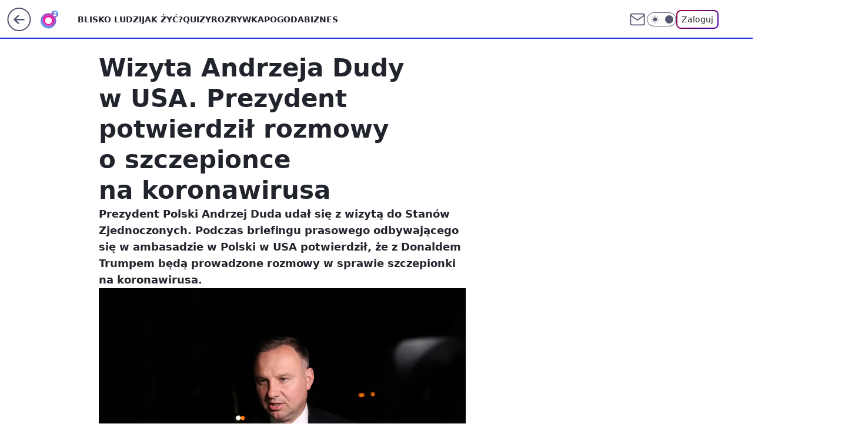

--- FILE ---
content_type: application/javascript
request_url: https://rek.www.wp.pl/gaf.js?rv=2&sn=o2_o2_pl&pvid=4afd3772680807d7dd15&rekids=236060&tVersion=E&phtml=www.o2.pl%2Finformacje%2Fwizyta-andrzeja-dudy-w-usa-prezydent-potwierdzil-rozmowy-o-szczepionce-na-koronawirusa-6524950123277152a&abtest=adtech%7CPRGM-1047%7CA%3Badtech%7CPU-335%7CB%3Badtech%7CPRG-3468%7CB%3Badtech%7CPRGM-1036%7CD%3Badtech%7CFP-76%7CA%3Badtech%7CPRGM-1356%7CA%3Badtech%7CPRGM-1419%7CB%3Badtech%7CPRGM-1589%7CA%3Badtech%7CPRGM-1576%7CB%3Badtech%7CPRGM-1443%7CA%3Badtech%7CPRGM-1587%7CD%3Badtech%7CPRGM-1615%7CA%3Badtech%7CPRGM-1215%7CB%3Bapplication%7CPEPWG-1074%7CE&PWA_adbd=0&darkmode=0&highLayout=0&layout=wide&navType=navigate&cdl=0&ctype=article&ciab=IAB12%2CIAB-v3-386%2CIAB11-4&cid=6524950123277152&csystem=ncr&cdate=2020-06-24&REKtagi=wybory_prezydenckie%3Bwybory_prezydenckie_2020%3Bpolityka%3Bandrzej_duda&vw=1280&vh=720&p1=0&spin=vsa3jwy4&bcv=2
body_size: 5571
content:
vsa3jwy4({"spin":"vsa3jwy4","bunch":236060,"context":{"dsa":false,"minor":false,"bidRequestId":"f2730e49-c1c1-4d6a-b371-66b47b4925d8","maConfig":{"timestamp":"2026-01-26T13:24:12.920Z"},"dfpConfig":{"timestamp":"2026-01-27T12:47:42.398Z"},"sda":[],"targeting":{"client":{},"server":{},"query":{"PWA_adbd":"0","REKtagi":"wybory_prezydenckie;wybory_prezydenckie_2020;polityka;andrzej_duda","abtest":"adtech|PRGM-1047|A;adtech|PU-335|B;adtech|PRG-3468|B;adtech|PRGM-1036|D;adtech|FP-76|A;adtech|PRGM-1356|A;adtech|PRGM-1419|B;adtech|PRGM-1589|A;adtech|PRGM-1576|B;adtech|PRGM-1443|A;adtech|PRGM-1587|D;adtech|PRGM-1615|A;adtech|PRGM-1215|B;application|PEPWG-1074|E","bcv":"2","cdate":"2020-06-24","cdl":"0","ciab":"IAB12,IAB-v3-386,IAB11-4","cid":"6524950123277152","csystem":"ncr","ctype":"article","darkmode":"0","highLayout":"0","layout":"wide","navType":"navigate","p1":"0","phtml":"www.o2.pl/informacje/wizyta-andrzeja-dudy-w-usa-prezydent-potwierdzil-rozmowy-o-szczepionce-na-koronawirusa-6524950123277152a","pvid":"4afd3772680807d7dd15","rekids":"236060","rv":"2","sn":"o2_o2_pl","spin":"vsa3jwy4","tVersion":"E","vh":"720","vw":"1280"}},"directOnly":0,"geo":{"country":"840","region":"","city":""},"statid":"","mlId":"","rshsd":"22","isRobot":false,"curr":{"EUR":4.2009,"USD":3.5045,"CHF":4.5684,"GBP":4.832},"rv":"2","status":{"advf":2,"ma":2,"ma_ads-bidder":2,"ma_cpv-bidder":2,"ma_high-cpm-bidder":2}},"slots":{"10":{"delivered":"","campaign":null,"dfpConfig":null},"11":{"delivered":"1","campaign":null,"dfpConfig":{"placement":"/89844762/Desktop_O2.pl_x11_art","roshash":"EHPS","ceil":100,"sizes":[[620,280],[336,280],[300,250]],"namedSizes":["fluid"],"div":"div-gpt-ad-x11-art","targeting":{"DFPHASH":"ADLO","emptygaf":"0"},"gfp":"EHPS"}},"12":{"delivered":"1","campaign":null,"dfpConfig":{"placement":"/89844762/Desktop_O2.pl_x12_art","roshash":"EHPS","ceil":100,"sizes":[[620,280],[336,280],[300,250]],"namedSizes":["fluid"],"div":"div-gpt-ad-x12-art","targeting":{"DFPHASH":"ADLO","emptygaf":"0"},"gfp":"EHPS"}},"13":{"delivered":"1","campaign":null,"dfpConfig":{"placement":"/89844762/Desktop_O2.pl_x13_art","roshash":"EHPS","ceil":100,"sizes":[[620,280],[336,280],[300,250]],"namedSizes":["fluid"],"div":"div-gpt-ad-x13-art","targeting":{"DFPHASH":"ADLO","emptygaf":"0"},"gfp":"EHPS"}},"14":{"delivered":"1","campaign":null,"dfpConfig":{"placement":"/89844762/Desktop_O2.pl_x14_art","roshash":"EHPS","ceil":100,"sizes":[[620,280],[336,280],[300,250]],"namedSizes":["fluid"],"div":"div-gpt-ad-x14-art","targeting":{"DFPHASH":"ADLO","emptygaf":"0"},"gfp":"EHPS"}},"15":{"delivered":"1","campaign":null,"dfpConfig":{"placement":"/89844762/Desktop_O2.pl_x15_art","roshash":"EHPS","ceil":100,"sizes":[[728,90],[970,300],[950,90],[980,120],[980,90],[970,150],[970,90],[970,250],[930,180],[950,200],[750,100],[970,66],[750,200],[960,90],[970,100],[750,300],[970,200],[950,300]],"namedSizes":["fluid"],"div":"div-gpt-ad-x15-art","targeting":{"DFPHASH":"ADLO","emptygaf":"0"},"gfp":"EHPS"}},"2":{"delivered":"1","campaign":{"id":"188278","capping":"PWAck=27120619\u0026PWAclt=792\u0026tpl=1","adm":{"bunch":"236060","creations":[{"cbConfig":{"blur":false,"bottomBar":false,"fullPage":false,"message":"Przekierowanie za {{time}} sekund{{y}}","timeout":15000},"height":600,"pixels":["//gde-default.hit.gemius.pl/_1769722943/redot.gif?id=AurlpqtfLPQooAxj7wsDeNWb7DpBnawS60AjdQWqM6T.z7/fastid=fsjxkechbderpocuyimavtcqankj/stparam=xcjskxjudx/nc=0/gdpr=0/gdpr_consent="],"showLabel":false,"src":"https://mamc.wpcdn.pl/188278/1768219315939/backup_mcd_ruby_choco_latte_1200x600.jpg","trackers":{"click":[""],"cview":["//ma.wp.pl/ma.gif?clid=dca45526c17aa056cf0f889dbba57020\u0026SN=o2_o2_pl\u0026pvid=4afd3772680807d7dd15\u0026action=cvimp\u0026pg=www.o2.pl\u0026par=slotSizeWxH%3D1200x600%26is_adblock%3D0%26sn%3Do2_o2_pl%26hBudgetRate%3DEHKPSVY%26partnerID%3D%26contentID%3D6524950123277152%26conversionValue%3D0%26userID%3D__UNKNOWN_TELL_US__%26rekid%3D236060%26ip%3DlxB325IaFW5mEuKjddRqUW-APUoEPOTvmwNIPFvwLd4%26seatFee%3Dn6hTjF8I5byiUIISYeYC8dT9LPFU8acSa4yLcel_Ml0%26seatID%3Ddca45526c17aa056cf0f889dbba57020%26client_id%3D43759%26source%3DTG%26workfID%3D188278%26billing%3Dcpv%26org_id%3D25%26emission%3D3043513%26iabPageCategories%3D%26ttl%3D1769809343%26bidTimestamp%3D1769722943%26bidderID%3D11%26medium%3Ddisplay%26device%3DPERSONAL_COMPUTER%26domain%3Dwww.o2.pl%26creationID%3D1470141%26cur%3DPLN%26test%3D0%26order%3D265630%26hBidPrice%3DEHKPSVY%26ssp%3Dwp.pl%26inver%3D2%26targetDomain%3Dmcdonalds.pl%26pricingModel%3DPfgXFF7e3etyyVH9UrhBp5e6zqBmqB1myCL45-f6xtg%26platform%3D8%26slotID%3D002%26iabSiteCategories%3D%26geo%3D840%253B%253B%26isDev%3Dfalse%26utility%3D036maOtPwSEojSDE6E1Ywtt6Z-mF1lTGC9ChdMSMibu-8bhltC7SfLT9OOPjohSW%26bidReqID%3Df2730e49-c1c1-4d6a-b371-66b47b4925d8%26publisherID%3D308%26editedTimestamp%3D1768219234%26tpID%3D1402620%26is_robot%3D0%26pvid%3D4afd3772680807d7dd15"],"impression":["//ma.wp.pl/ma.gif?clid=dca45526c17aa056cf0f889dbba57020\u0026SN=o2_o2_pl\u0026pvid=4afd3772680807d7dd15\u0026action=delivery\u0026pg=www.o2.pl\u0026par=utility%3D036maOtPwSEojSDE6E1Ywtt6Z-mF1lTGC9ChdMSMibu-8bhltC7SfLT9OOPjohSW%26bidReqID%3Df2730e49-c1c1-4d6a-b371-66b47b4925d8%26publisherID%3D308%26editedTimestamp%3D1768219234%26tpID%3D1402620%26is_robot%3D0%26pvid%3D4afd3772680807d7dd15%26slotSizeWxH%3D1200x600%26is_adblock%3D0%26sn%3Do2_o2_pl%26hBudgetRate%3DEHKPSVY%26partnerID%3D%26contentID%3D6524950123277152%26conversionValue%3D0%26userID%3D__UNKNOWN_TELL_US__%26rekid%3D236060%26ip%3DlxB325IaFW5mEuKjddRqUW-APUoEPOTvmwNIPFvwLd4%26seatFee%3Dn6hTjF8I5byiUIISYeYC8dT9LPFU8acSa4yLcel_Ml0%26seatID%3Ddca45526c17aa056cf0f889dbba57020%26client_id%3D43759%26source%3DTG%26workfID%3D188278%26billing%3Dcpv%26org_id%3D25%26emission%3D3043513%26iabPageCategories%3D%26ttl%3D1769809343%26bidTimestamp%3D1769722943%26bidderID%3D11%26medium%3Ddisplay%26device%3DPERSONAL_COMPUTER%26domain%3Dwww.o2.pl%26creationID%3D1470141%26cur%3DPLN%26test%3D0%26order%3D265630%26hBidPrice%3DEHKPSVY%26ssp%3Dwp.pl%26inver%3D2%26targetDomain%3Dmcdonalds.pl%26pricingModel%3DPfgXFF7e3etyyVH9UrhBp5e6zqBmqB1myCL45-f6xtg%26platform%3D8%26slotID%3D002%26iabSiteCategories%3D%26geo%3D840%253B%253B%26isDev%3Dfalse"],"view":["//ma.wp.pl/ma.gif?clid=dca45526c17aa056cf0f889dbba57020\u0026SN=o2_o2_pl\u0026pvid=4afd3772680807d7dd15\u0026action=view\u0026pg=www.o2.pl\u0026par=geo%3D840%253B%253B%26isDev%3Dfalse%26utility%3D036maOtPwSEojSDE6E1Ywtt6Z-mF1lTGC9ChdMSMibu-8bhltC7SfLT9OOPjohSW%26bidReqID%3Df2730e49-c1c1-4d6a-b371-66b47b4925d8%26publisherID%3D308%26editedTimestamp%3D1768219234%26tpID%3D1402620%26is_robot%3D0%26pvid%3D4afd3772680807d7dd15%26slotSizeWxH%3D1200x600%26is_adblock%3D0%26sn%3Do2_o2_pl%26hBudgetRate%3DEHKPSVY%26partnerID%3D%26contentID%3D6524950123277152%26conversionValue%3D0%26userID%3D__UNKNOWN_TELL_US__%26rekid%3D236060%26ip%3DlxB325IaFW5mEuKjddRqUW-APUoEPOTvmwNIPFvwLd4%26seatFee%3Dn6hTjF8I5byiUIISYeYC8dT9LPFU8acSa4yLcel_Ml0%26seatID%3Ddca45526c17aa056cf0f889dbba57020%26client_id%3D43759%26source%3DTG%26workfID%3D188278%26billing%3Dcpv%26org_id%3D25%26emission%3D3043513%26iabPageCategories%3D%26ttl%3D1769809343%26bidTimestamp%3D1769722943%26bidderID%3D11%26medium%3Ddisplay%26device%3DPERSONAL_COMPUTER%26domain%3Dwww.o2.pl%26creationID%3D1470141%26cur%3DPLN%26test%3D0%26order%3D265630%26hBidPrice%3DEHKPSVY%26ssp%3Dwp.pl%26inver%3D2%26targetDomain%3Dmcdonalds.pl%26pricingModel%3DPfgXFF7e3etyyVH9UrhBp5e6zqBmqB1myCL45-f6xtg%26platform%3D8%26slotID%3D002%26iabSiteCategories%3D"]},"transparentPlaceholder":false,"type":"image","url":"https://gde-default.hit.gemius.pl/lshitredir/id=AurlpqtfLPQooAxj7wsDeNWb7DpBnawS60AjdQWqM6T.z7/fastid=jtkvsjgljofzfpdtsvypmawiynnr/stparam=rehpbsnndr/nc=0/gdpr=0/gdpr_consent=/url=https://links.mcdonaldsapps.com/CKlgPh?utm_campaign=McDonalds_McCafe_260114_260324_McCafe%20Special%20Autumn%20%26%20Winter%202026\u0026utm_source=CommercialBreak\u0026utm_medium=%2FDISPLAY%2FWP%2FWP.WP_CommercialBreak__CPM_Display_aTAGdcGL_","width":1200}],"redir":"https://ma.wp.pl/redirma?SN=o2_o2_pl\u0026pvid=4afd3772680807d7dd15\u0026par=bidderID%3D11%26device%3DPERSONAL_COMPUTER%26order%3D265630%26isDev%3Dfalse%26slotSizeWxH%3D1200x600%26sn%3Do2_o2_pl%26conversionValue%3D0%26client_id%3D43759%26source%3DTG%26medium%3Ddisplay%26rekid%3D236060%26seatID%3Ddca45526c17aa056cf0f889dbba57020%26workfID%3D188278%26inver%3D2%26tpID%3D1402620%26bidTimestamp%3D1769722943%26pricingModel%3DPfgXFF7e3etyyVH9UrhBp5e6zqBmqB1myCL45-f6xtg%26slotID%3D002%26iabSiteCategories%3D%26pvid%3D4afd3772680807d7dd15%26iabPageCategories%3D%26ttl%3D1769809343%26domain%3Dwww.o2.pl%26test%3D0%26platform%3D8%26bidReqID%3Df2730e49-c1c1-4d6a-b371-66b47b4925d8%26hBudgetRate%3DEHKPSVY%26partnerID%3D%26emission%3D3043513%26targetDomain%3Dmcdonalds.pl%26geo%3D840%253B%253B%26editedTimestamp%3D1768219234%26is_robot%3D0%26userID%3D__UNKNOWN_TELL_US__%26seatFee%3Dn6hTjF8I5byiUIISYeYC8dT9LPFU8acSa4yLcel_Ml0%26billing%3Dcpv%26cur%3DPLN%26hBidPrice%3DEHKPSVY%26publisherID%3D308%26is_adblock%3D0%26contentID%3D6524950123277152%26ip%3DlxB325IaFW5mEuKjddRqUW-APUoEPOTvmwNIPFvwLd4%26org_id%3D25%26creationID%3D1470141%26ssp%3Dwp.pl%26utility%3D036maOtPwSEojSDE6E1Ywtt6Z-mF1lTGC9ChdMSMibu-8bhltC7SfLT9OOPjohSW\u0026url=","slot":"2"},"creative":{"Id":"1470141","provider":"ma_cpv-bidder","roshash":"GJMP","height":600,"width":1200,"touchpointId":"1402620","source":{"bidder":"cpv-bidder"}},"sellingModel":{"model":"CPM_INT"}},"dfpConfig":{"placement":"/89844762/Desktop_O2.pl_x02","roshash":"GJMP","ceil":100,"sizes":[[970,300],[970,600],[750,300],[950,300],[980,600],[1920,870],[1200,600],[750,400],[960,640]],"namedSizes":["fluid"],"div":"div-gpt-ad-x02","targeting":{"DFPHASH":"CFIL","emptygaf":"0"},"gfp":"FNQT"}},"25":{"delivered":"1","campaign":null,"dfpConfig":{"placement":"/89844762/Desktop_O2.pl_x25_art","roshash":"EHPS","ceil":100,"sizes":[[620,280],[336,280],[300,250]],"namedSizes":["fluid"],"div":"div-gpt-ad-x25-art","targeting":{"DFPHASH":"ADLO","emptygaf":"0"},"gfp":"EHPS"}},"27":{"delivered":"1","campaign":null,"dfpConfig":{"placement":"/89844762/Desktop_O2.pl_x27_art","roshash":"EHPS","ceil":100,"sizes":[[160,600],[120,600]],"namedSizes":["fluid"],"div":"div-gpt-ad-x27-art","targeting":{"DFPHASH":"ADLO","emptygaf":"0"},"gfp":"EHPS"}},"3":{"lazy":1,"delivered":"1","campaign":{"id":"189191","adm":{"bunch":"236060","creations":[{"height":200,"showLabel":true,"src":"https://mamc.wpcdn.pl/189191/1769178910950/ZAPISKI-SMIERTELNIKA_750x200.jpg","trackers":{"click":[""],"cview":["//ma.wp.pl/ma.gif?clid=36d4f1d950aab392a9c26b186b340e10\u0026SN=o2_o2_pl\u0026pvid=4afd3772680807d7dd15\u0026action=cvimp\u0026pg=www.o2.pl\u0026par=iabSiteCategories%3D%26is_robot%3D0%26hBidPrice%3DFIOZagsALTWi%26platform%3D8%26bidReqID%3Df2730e49-c1c1-4d6a-b371-66b47b4925d8%26slotSizeWxH%3D750x200%26workfID%3D189191%26seatFee%3DDwLUI8WBXI8Tiy7fgXbqqVFjvrEN7WrSxeb362v6SLY%26emission%3D3046613%26order%3D266721%26ttl%3D1769809343%26ssp%3Dwp.pl%26slotID%3D003%26test%3D0%26client_id%3D61041%26pricingModel%3DYmSZbUWRr8EarjI2qsvILIQ-QFmI0FYtHeCrdqaKP1Q%26isDev%3Dfalse%26seatID%3D36d4f1d950aab392a9c26b186b340e10%26iabPageCategories%3D%26geo%3D840%253B%253B%26bidTimestamp%3D1769722943%26contentID%3D6524950123277152%26utility%3Df2dpXjDlRw-GgJ9XB2jQNHPXsDW97fmccuE_qJuA9tdD5_SG57eomkGgzFedZIEw%26medium%3Ddisplay%26userID%3D__UNKNOWN_TELL_US__%26publisherID%3D308%26domain%3Dwww.o2.pl%26pvid%3D4afd3772680807d7dd15%26sn%3Do2_o2_pl%26hBudgetRate%3DEHKPSVY%26inver%3D2%26targetDomain%3Dgalapagosfilms.pl%26tpID%3D1406927%26is_adblock%3D0%26bidderID%3D11%26conversionValue%3D0%26ip%3Dy3mWegfqP-05wUIKZC0lMr4gSPBt_qE2dl23RefQP0E%26billing%3Dcpv%26source%3DTG%26editedTimestamp%3D1769178942%26device%3DPERSONAL_COMPUTER%26cur%3DPLN%26org_id%3D25%26partnerID%3D%26rekid%3D236060%26creationID%3D1478896"],"impression":["//ma.wp.pl/ma.gif?clid=36d4f1d950aab392a9c26b186b340e10\u0026SN=o2_o2_pl\u0026pvid=4afd3772680807d7dd15\u0026action=delivery\u0026pg=www.o2.pl\u0026par=slotSizeWxH%3D750x200%26workfID%3D189191%26seatFee%3DDwLUI8WBXI8Tiy7fgXbqqVFjvrEN7WrSxeb362v6SLY%26emission%3D3046613%26order%3D266721%26ttl%3D1769809343%26ssp%3Dwp.pl%26slotID%3D003%26test%3D0%26client_id%3D61041%26pricingModel%3DYmSZbUWRr8EarjI2qsvILIQ-QFmI0FYtHeCrdqaKP1Q%26isDev%3Dfalse%26seatID%3D36d4f1d950aab392a9c26b186b340e10%26iabPageCategories%3D%26geo%3D840%253B%253B%26bidTimestamp%3D1769722943%26contentID%3D6524950123277152%26utility%3Df2dpXjDlRw-GgJ9XB2jQNHPXsDW97fmccuE_qJuA9tdD5_SG57eomkGgzFedZIEw%26medium%3Ddisplay%26userID%3D__UNKNOWN_TELL_US__%26publisherID%3D308%26domain%3Dwww.o2.pl%26pvid%3D4afd3772680807d7dd15%26sn%3Do2_o2_pl%26hBudgetRate%3DEHKPSVY%26inver%3D2%26targetDomain%3Dgalapagosfilms.pl%26tpID%3D1406927%26is_adblock%3D0%26bidderID%3D11%26conversionValue%3D0%26ip%3Dy3mWegfqP-05wUIKZC0lMr4gSPBt_qE2dl23RefQP0E%26billing%3Dcpv%26source%3DTG%26editedTimestamp%3D1769178942%26device%3DPERSONAL_COMPUTER%26cur%3DPLN%26org_id%3D25%26partnerID%3D%26rekid%3D236060%26creationID%3D1478896%26iabSiteCategories%3D%26is_robot%3D0%26hBidPrice%3DFIOZagsALTWi%26platform%3D8%26bidReqID%3Df2730e49-c1c1-4d6a-b371-66b47b4925d8"],"view":["//ma.wp.pl/ma.gif?clid=36d4f1d950aab392a9c26b186b340e10\u0026SN=o2_o2_pl\u0026pvid=4afd3772680807d7dd15\u0026action=view\u0026pg=www.o2.pl\u0026par=conversionValue%3D0%26ip%3Dy3mWegfqP-05wUIKZC0lMr4gSPBt_qE2dl23RefQP0E%26billing%3Dcpv%26source%3DTG%26editedTimestamp%3D1769178942%26device%3DPERSONAL_COMPUTER%26cur%3DPLN%26org_id%3D25%26partnerID%3D%26rekid%3D236060%26creationID%3D1478896%26iabSiteCategories%3D%26is_robot%3D0%26hBidPrice%3DFIOZagsALTWi%26platform%3D8%26bidReqID%3Df2730e49-c1c1-4d6a-b371-66b47b4925d8%26slotSizeWxH%3D750x200%26workfID%3D189191%26seatFee%3DDwLUI8WBXI8Tiy7fgXbqqVFjvrEN7WrSxeb362v6SLY%26emission%3D3046613%26order%3D266721%26ttl%3D1769809343%26ssp%3Dwp.pl%26slotID%3D003%26test%3D0%26client_id%3D61041%26pricingModel%3DYmSZbUWRr8EarjI2qsvILIQ-QFmI0FYtHeCrdqaKP1Q%26isDev%3Dfalse%26seatID%3D36d4f1d950aab392a9c26b186b340e10%26iabPageCategories%3D%26geo%3D840%253B%253B%26bidTimestamp%3D1769722943%26contentID%3D6524950123277152%26utility%3Df2dpXjDlRw-GgJ9XB2jQNHPXsDW97fmccuE_qJuA9tdD5_SG57eomkGgzFedZIEw%26medium%3Ddisplay%26userID%3D__UNKNOWN_TELL_US__%26publisherID%3D308%26domain%3Dwww.o2.pl%26pvid%3D4afd3772680807d7dd15%26sn%3Do2_o2_pl%26hBudgetRate%3DEHKPSVY%26inver%3D2%26targetDomain%3Dgalapagosfilms.pl%26tpID%3D1406927%26is_adblock%3D0%26bidderID%3D11"]},"transparentPlaceholder":false,"type":"image","url":"https://www.galapagosfilms.pl/index.php/na-ekranach/zapiski-smiertelnika-na-ekranach","width":750}],"redir":"https://ma.wp.pl/redirma?SN=o2_o2_pl\u0026pvid=4afd3772680807d7dd15\u0026par=contentID%3D6524950123277152%26medium%3Ddisplay%26hBudgetRate%3DEHKPSVY%26bidderID%3D11%26conversionValue%3D0%26rekid%3D236060%26domain%3Dwww.o2.pl%26inver%3D2%26source%3DTG%26creationID%3D1478896%26seatFee%3DDwLUI8WBXI8Tiy7fgXbqqVFjvrEN7WrSxeb362v6SLY%26bidTimestamp%3D1769722943%26billing%3Dcpv%26partnerID%3D%26emission%3D3046613%26isDev%3Dfalse%26seatID%3D36d4f1d950aab392a9c26b186b340e10%26iabPageCategories%3D%26utility%3Df2dpXjDlRw-GgJ9XB2jQNHPXsDW97fmccuE_qJuA9tdD5_SG57eomkGgzFedZIEw%26targetDomain%3Dgalapagosfilms.pl%26cur%3DPLN%26is_robot%3D0%26platform%3D8%26slotSizeWxH%3D750x200%26workfID%3D189191%26ttl%3D1769809343%26pricingModel%3DYmSZbUWRr8EarjI2qsvILIQ-QFmI0FYtHeCrdqaKP1Q%26geo%3D840%253B%253B%26slotID%3D003%26userID%3D__UNKNOWN_TELL_US__%26publisherID%3D308%26tpID%3D1406927%26editedTimestamp%3D1769178942%26test%3D0%26client_id%3D61041%26pvid%3D4afd3772680807d7dd15%26is_adblock%3D0%26ip%3Dy3mWegfqP-05wUIKZC0lMr4gSPBt_qE2dl23RefQP0E%26org_id%3D25%26iabSiteCategories%3D%26ssp%3Dwp.pl%26sn%3Do2_o2_pl%26device%3DPERSONAL_COMPUTER%26hBidPrice%3DFIOZagsALTWi%26bidReqID%3Df2730e49-c1c1-4d6a-b371-66b47b4925d8%26order%3D266721\u0026url=","slot":"3"},"creative":{"Id":"1478896","provider":"ma_cpv-bidder","roshash":"EHKN","height":200,"width":750,"touchpointId":"1406927","source":{"bidder":"cpv-bidder"}},"sellingModel":{"model":"CPV_INT"}},"dfpConfig":{"placement":"/89844762/Desktop_O2.pl_x03_art","roshash":"EHPS","ceil":100,"sizes":[[728,90],[970,300],[950,90],[980,120],[980,90],[970,150],[970,90],[970,250],[930,180],[950,200],[750,100],[970,66],[750,200],[960,90],[970,100],[750,300],[970,200],[950,300]],"namedSizes":["fluid"],"div":"div-gpt-ad-x03-art","targeting":{"DFPHASH":"ADLO","emptygaf":"0"},"gfp":"EHPS"}},"32":{"delivered":"1","campaign":null,"dfpConfig":{"placement":"/89844762/Desktop_O2.pl_x32_art","roshash":"EHPS","ceil":100,"sizes":[[620,280],[336,280],[300,250]],"namedSizes":["fluid"],"div":"div-gpt-ad-x32-art","targeting":{"DFPHASH":"ADLO","emptygaf":"0"},"gfp":"EHPS"}},"33":{"delivered":"1","campaign":null,"dfpConfig":{"placement":"/89844762/Desktop_O2.pl_x33_art","roshash":"EHPS","ceil":100,"sizes":[[620,280],[336,280],[300,250]],"namedSizes":["fluid"],"div":"div-gpt-ad-x33-art","targeting":{"DFPHASH":"ADLO","emptygaf":"0"},"gfp":"EHPS"}},"35":{"delivered":"1","campaign":null,"dfpConfig":{"placement":"/89844762/Desktop_O2.pl_x35_art","roshash":"EHPS","ceil":100,"sizes":[[300,600],[300,250]],"namedSizes":["fluid"],"div":"div-gpt-ad-x35-art","targeting":{"DFPHASH":"ADLO","emptygaf":"0"},"gfp":"EHPS"}},"36":{"delivered":"1","campaign":null,"dfpConfig":{"placement":"/89844762/Desktop_O2.pl_x36_art","roshash":"EHPS","ceil":100,"sizes":[[300,600],[300,250]],"namedSizes":["fluid"],"div":"div-gpt-ad-x36-art","targeting":{"DFPHASH":"ADLO","emptygaf":"0"},"gfp":"EHPS"}},"37":{"delivered":"1","campaign":null,"dfpConfig":{"placement":"/89844762/Desktop_O2.pl_x37_art","roshash":"EHPS","ceil":100,"sizes":[[300,600],[300,250]],"namedSizes":["fluid"],"div":"div-gpt-ad-x37-art","targeting":{"DFPHASH":"ADLO","emptygaf":"0"},"gfp":"EHPS"}},"40":{"delivered":"1","campaign":null,"dfpConfig":{"placement":"/89844762/Desktop_O2.pl_x40","roshash":"EJMP","ceil":100,"sizes":[[300,250]],"namedSizes":["fluid"],"div":"div-gpt-ad-x40","targeting":{"DFPHASH":"AFIL","emptygaf":"0"},"gfp":"EJMP"}},"5":{"lazy":1,"delivered":"1","campaign":{"id":"189253","adm":{"bunch":"236060","creations":[{"height":280,"pixels":["//ad.doubleclick.net/ddm/trackimp/N750289.3855720BM_WP.PL/B34971894.438704526;dc_trk_aid=631654947;dc_trk_cid=248996601;ord=1769722943;dc_lat=;dc_rdid=;tag_for_child_directed_treatment=;tfua=;gdpr=${GDPR};gdpr_consent=${GDPR_CONSENT_755};ltd=${LIMITED_ADS};dc_tdv=1?"],"showLabel":true,"src":"https://mamc.wpcdn.pl/189253/1769427404192/linia1_640x280/linia1_640x280/index.html","trackers":{"click":[""],"cview":["//ma.wp.pl/ma.gif?clid=0d75fec0bdabe60e0af571ed047f75a2\u0026SN=o2_o2_pl\u0026pvid=4afd3772680807d7dd15\u0026action=cvimp\u0026pg=www.o2.pl\u0026par=seatFee%3DGPwXuXCRvTAqgRUL4KokFozA_xX7yt1n_YsvJeshGAs%26editedTimestamp%3D1769427864%26is_adblock%3D0%26ssp%3Dwp.pl%26bidReqID%3Df2730e49-c1c1-4d6a-b371-66b47b4925d8%26userID%3D__UNKNOWN_TELL_US__%26slotID%3D005%26iabSiteCategories%3D%26pvid%3D4afd3772680807d7dd15%26sn%3Do2_o2_pl%26conversionValue%3D0%26inver%3D2%26targetDomain%3Dbankmillennium.pl%26is_robot%3D0%26hBudgetRate%3DEHKNQTW%26utility%3D49F92J1btacYg86g55UF4zGiGIwMfsKO8cv9W4ctgqYvwrsXKu1aTGQwuQdUNMGL%26platform%3D8%26domain%3Dwww.o2.pl%26slotSizeWxH%3D640x280%26creationID%3D1479433%26order%3D266479%26pricingModel%3Dq_-YmtxOim-H8vRMIHeOHfGCsyVui9LtPOSaDKczCOI%26bidderID%3D11%26medium%3Ddisplay%26publisherID%3D308%26cur%3DPLN%26test%3D0%26seatID%3D0d75fec0bdabe60e0af571ed047f75a2%26billing%3Dcpv%26ttl%3D1769809343%26ip%3DRP1OhSt3RxWza2gG171pBGyZmfb3yDL8vVtv_fOAAiI%26emission%3D3045977%26geo%3D840%253B%253B%26hBidPrice%3DEHKNQTW%26contentID%3D6524950123277152%26capping%3D1%26rekid%3D236060%26tpID%3D1407289%26org_id%3D25%26source%3DTG%26iabPageCategories%3D%26workfID%3D189253%26client_id%3D29634%26bidTimestamp%3D1769722943%26partnerID%3D%26isDev%3Dfalse%26device%3DPERSONAL_COMPUTER"],"impression":["//ma.wp.pl/ma.gif?clid=0d75fec0bdabe60e0af571ed047f75a2\u0026SN=o2_o2_pl\u0026pvid=4afd3772680807d7dd15\u0026action=delivery\u0026pg=www.o2.pl\u0026par=ttl%3D1769809343%26ip%3DRP1OhSt3RxWza2gG171pBGyZmfb3yDL8vVtv_fOAAiI%26emission%3D3045977%26geo%3D840%253B%253B%26hBidPrice%3DEHKNQTW%26contentID%3D6524950123277152%26capping%3D1%26rekid%3D236060%26tpID%3D1407289%26org_id%3D25%26source%3DTG%26iabPageCategories%3D%26workfID%3D189253%26client_id%3D29634%26bidTimestamp%3D1769722943%26partnerID%3D%26isDev%3Dfalse%26device%3DPERSONAL_COMPUTER%26seatFee%3DGPwXuXCRvTAqgRUL4KokFozA_xX7yt1n_YsvJeshGAs%26editedTimestamp%3D1769427864%26is_adblock%3D0%26ssp%3Dwp.pl%26bidReqID%3Df2730e49-c1c1-4d6a-b371-66b47b4925d8%26userID%3D__UNKNOWN_TELL_US__%26slotID%3D005%26iabSiteCategories%3D%26pvid%3D4afd3772680807d7dd15%26sn%3Do2_o2_pl%26conversionValue%3D0%26inver%3D2%26targetDomain%3Dbankmillennium.pl%26is_robot%3D0%26hBudgetRate%3DEHKNQTW%26utility%3D49F92J1btacYg86g55UF4zGiGIwMfsKO8cv9W4ctgqYvwrsXKu1aTGQwuQdUNMGL%26platform%3D8%26domain%3Dwww.o2.pl%26slotSizeWxH%3D640x280%26creationID%3D1479433%26order%3D266479%26pricingModel%3Dq_-YmtxOim-H8vRMIHeOHfGCsyVui9LtPOSaDKczCOI%26bidderID%3D11%26medium%3Ddisplay%26publisherID%3D308%26cur%3DPLN%26test%3D0%26seatID%3D0d75fec0bdabe60e0af571ed047f75a2%26billing%3Dcpv"],"view":["//ma.wp.pl/ma.gif?clid=0d75fec0bdabe60e0af571ed047f75a2\u0026SN=o2_o2_pl\u0026pvid=4afd3772680807d7dd15\u0026action=view\u0026pg=www.o2.pl\u0026par=order%3D266479%26pricingModel%3Dq_-YmtxOim-H8vRMIHeOHfGCsyVui9LtPOSaDKczCOI%26bidderID%3D11%26medium%3Ddisplay%26publisherID%3D308%26cur%3DPLN%26test%3D0%26seatID%3D0d75fec0bdabe60e0af571ed047f75a2%26billing%3Dcpv%26ttl%3D1769809343%26ip%3DRP1OhSt3RxWza2gG171pBGyZmfb3yDL8vVtv_fOAAiI%26emission%3D3045977%26geo%3D840%253B%253B%26hBidPrice%3DEHKNQTW%26contentID%3D6524950123277152%26capping%3D1%26rekid%3D236060%26tpID%3D1407289%26org_id%3D25%26source%3DTG%26iabPageCategories%3D%26workfID%3D189253%26client_id%3D29634%26bidTimestamp%3D1769722943%26partnerID%3D%26isDev%3Dfalse%26device%3DPERSONAL_COMPUTER%26seatFee%3DGPwXuXCRvTAqgRUL4KokFozA_xX7yt1n_YsvJeshGAs%26editedTimestamp%3D1769427864%26is_adblock%3D0%26ssp%3Dwp.pl%26bidReqID%3Df2730e49-c1c1-4d6a-b371-66b47b4925d8%26userID%3D__UNKNOWN_TELL_US__%26slotID%3D005%26iabSiteCategories%3D%26pvid%3D4afd3772680807d7dd15%26sn%3Do2_o2_pl%26conversionValue%3D0%26inver%3D2%26targetDomain%3Dbankmillennium.pl%26is_robot%3D0%26hBudgetRate%3DEHKNQTW%26utility%3D49F92J1btacYg86g55UF4zGiGIwMfsKO8cv9W4ctgqYvwrsXKu1aTGQwuQdUNMGL%26platform%3D8%26domain%3Dwww.o2.pl%26slotSizeWxH%3D640x280%26creationID%3D1479433"]},"transparentPlaceholder":false,"type":"iframe","url":"https://ad.doubleclick.net/ddm/trackclk/N750289.3855720BM_WP.PL/B34971894.438704526;dc_trk_aid=631654947;dc_trk_cid=248996601;dc_lat=;dc_rdid=;tag_for_child_directed_treatment=;tfua=;gdpr=${GDPR};gdpr_consent=${GDPR_CONSENT_755};ltd=${LIMITED_ADS};dc_tdv=1","width":640},{"height":250,"pixels":["//ad.doubleclick.net/ddm/trackimp/N750289.3855720BM_WP.PL/B34971894.438701517;dc_trk_aid=631645374;dc_trk_cid=248327666;ord=1769722943;dc_lat=;dc_rdid=;tag_for_child_directed_treatment=;tfua=;gdpr=${GDPR};gdpr_consent=${GDPR_CONSENT_755};ltd=${LIMITED_ADS};dc_tdv=1?"],"showLabel":true,"src":"https://mamc.wpcdn.pl/189253/1769427438908/linia1_300x250/linia1_300x250/index.html","trackers":{"click":[""],"cview":["//ma.wp.pl/ma.gif?clid=0d75fec0bdabe60e0af571ed047f75a2\u0026SN=o2_o2_pl\u0026pvid=4afd3772680807d7dd15\u0026action=cvimp\u0026pg=www.o2.pl\u0026par=seatFee%3DGPwXuXCRvTAqgRUL4KokFozA_xX7yt1n_YsvJeshGAs%26editedTimestamp%3D1769427864%26is_adblock%3D0%26ssp%3Dwp.pl%26bidReqID%3Df2730e49-c1c1-4d6a-b371-66b47b4925d8%26userID%3D__UNKNOWN_TELL_US__%26slotID%3D005%26iabSiteCategories%3D%26pvid%3D4afd3772680807d7dd15%26sn%3Do2_o2_pl%26conversionValue%3D0%26inver%3D2%26targetDomain%3Dbankmillennium.pl%26is_robot%3D0%26hBudgetRate%3DEHKNQTW%26utility%3D49F92J1btacYg86g55UF4zGiGIwMfsKO8cv9W4ctgqYvwrsXKu1aTGQwuQdUNMGL%26platform%3D8%26domain%3Dwww.o2.pl%26slotSizeWxH%3D640x280%26creationID%3D1479433%26order%3D266479%26pricingModel%3Dq_-YmtxOim-H8vRMIHeOHfGCsyVui9LtPOSaDKczCOI%26bidderID%3D11%26medium%3Ddisplay%26publisherID%3D308%26cur%3DPLN%26test%3D0%26seatID%3D0d75fec0bdabe60e0af571ed047f75a2%26billing%3Dcpv%26ttl%3D1769809343%26ip%3DRP1OhSt3RxWza2gG171pBGyZmfb3yDL8vVtv_fOAAiI%26emission%3D3045977%26geo%3D840%253B%253B%26hBidPrice%3DEHKNQTW%26contentID%3D6524950123277152%26capping%3D1%26rekid%3D236060%26tpID%3D1407289%26org_id%3D25%26source%3DTG%26iabPageCategories%3D%26workfID%3D189253%26client_id%3D29634%26bidTimestamp%3D1769722943%26partnerID%3D%26isDev%3Dfalse%26device%3DPERSONAL_COMPUTER"],"impression":["//ma.wp.pl/ma.gif?clid=0d75fec0bdabe60e0af571ed047f75a2\u0026SN=o2_o2_pl\u0026pvid=4afd3772680807d7dd15\u0026action=delivery\u0026pg=www.o2.pl\u0026par=ttl%3D1769809343%26ip%3DRP1OhSt3RxWza2gG171pBGyZmfb3yDL8vVtv_fOAAiI%26emission%3D3045977%26geo%3D840%253B%253B%26hBidPrice%3DEHKNQTW%26contentID%3D6524950123277152%26capping%3D1%26rekid%3D236060%26tpID%3D1407289%26org_id%3D25%26source%3DTG%26iabPageCategories%3D%26workfID%3D189253%26client_id%3D29634%26bidTimestamp%3D1769722943%26partnerID%3D%26isDev%3Dfalse%26device%3DPERSONAL_COMPUTER%26seatFee%3DGPwXuXCRvTAqgRUL4KokFozA_xX7yt1n_YsvJeshGAs%26editedTimestamp%3D1769427864%26is_adblock%3D0%26ssp%3Dwp.pl%26bidReqID%3Df2730e49-c1c1-4d6a-b371-66b47b4925d8%26userID%3D__UNKNOWN_TELL_US__%26slotID%3D005%26iabSiteCategories%3D%26pvid%3D4afd3772680807d7dd15%26sn%3Do2_o2_pl%26conversionValue%3D0%26inver%3D2%26targetDomain%3Dbankmillennium.pl%26is_robot%3D0%26hBudgetRate%3DEHKNQTW%26utility%3D49F92J1btacYg86g55UF4zGiGIwMfsKO8cv9W4ctgqYvwrsXKu1aTGQwuQdUNMGL%26platform%3D8%26domain%3Dwww.o2.pl%26slotSizeWxH%3D640x280%26creationID%3D1479433%26order%3D266479%26pricingModel%3Dq_-YmtxOim-H8vRMIHeOHfGCsyVui9LtPOSaDKczCOI%26bidderID%3D11%26medium%3Ddisplay%26publisherID%3D308%26cur%3DPLN%26test%3D0%26seatID%3D0d75fec0bdabe60e0af571ed047f75a2%26billing%3Dcpv"],"view":["//ma.wp.pl/ma.gif?clid=0d75fec0bdabe60e0af571ed047f75a2\u0026SN=o2_o2_pl\u0026pvid=4afd3772680807d7dd15\u0026action=view\u0026pg=www.o2.pl\u0026par=order%3D266479%26pricingModel%3Dq_-YmtxOim-H8vRMIHeOHfGCsyVui9LtPOSaDKczCOI%26bidderID%3D11%26medium%3Ddisplay%26publisherID%3D308%26cur%3DPLN%26test%3D0%26seatID%3D0d75fec0bdabe60e0af571ed047f75a2%26billing%3Dcpv%26ttl%3D1769809343%26ip%3DRP1OhSt3RxWza2gG171pBGyZmfb3yDL8vVtv_fOAAiI%26emission%3D3045977%26geo%3D840%253B%253B%26hBidPrice%3DEHKNQTW%26contentID%3D6524950123277152%26capping%3D1%26rekid%3D236060%26tpID%3D1407289%26org_id%3D25%26source%3DTG%26iabPageCategories%3D%26workfID%3D189253%26client_id%3D29634%26bidTimestamp%3D1769722943%26partnerID%3D%26isDev%3Dfalse%26device%3DPERSONAL_COMPUTER%26seatFee%3DGPwXuXCRvTAqgRUL4KokFozA_xX7yt1n_YsvJeshGAs%26editedTimestamp%3D1769427864%26is_adblock%3D0%26ssp%3Dwp.pl%26bidReqID%3Df2730e49-c1c1-4d6a-b371-66b47b4925d8%26userID%3D__UNKNOWN_TELL_US__%26slotID%3D005%26iabSiteCategories%3D%26pvid%3D4afd3772680807d7dd15%26sn%3Do2_o2_pl%26conversionValue%3D0%26inver%3D2%26targetDomain%3Dbankmillennium.pl%26is_robot%3D0%26hBudgetRate%3DEHKNQTW%26utility%3D49F92J1btacYg86g55UF4zGiGIwMfsKO8cv9W4ctgqYvwrsXKu1aTGQwuQdUNMGL%26platform%3D8%26domain%3Dwww.o2.pl%26slotSizeWxH%3D640x280%26creationID%3D1479433"]},"transparentPlaceholder":false,"type":"iframe","url":"https://ad.doubleclick.net/ddm/trackclk/N750289.3855720BM_WP.PL/B34971894.438701517;dc_trk_aid=631645374;dc_trk_cid=248327666;dc_lat=;dc_rdid=;tag_for_child_directed_treatment=;tfua=;gdpr=${GDPR};gdpr_consent=${GDPR_CONSENT_755};ltd=${LIMITED_ADS};dc_tdv=1","width":300}],"redir":"https://ma.wp.pl/redirma?SN=o2_o2_pl\u0026pvid=4afd3772680807d7dd15\u0026par=is_adblock%3D0%26ssp%3Dwp.pl%26conversionValue%3D0%26targetDomain%3Dbankmillennium.pl%26order%3D266479%26client_id%3D29634%26slotID%3D005%26sn%3Do2_o2_pl%26utility%3D49F92J1btacYg86g55UF4zGiGIwMfsKO8cv9W4ctgqYvwrsXKu1aTGQwuQdUNMGL%26domain%3Dwww.o2.pl%26bidderID%3D11%26publisherID%3D308%26ip%3DRP1OhSt3RxWza2gG171pBGyZmfb3yDL8vVtv_fOAAiI%26emission%3D3045977%26isDev%3Dfalse%26device%3DPERSONAL_COMPUTER%26platform%3D8%26pricingModel%3Dq_-YmtxOim-H8vRMIHeOHfGCsyVui9LtPOSaDKczCOI%26seatID%3D0d75fec0bdabe60e0af571ed047f75a2%26geo%3D840%253B%253B%26contentID%3D6524950123277152%26bidReqID%3Df2730e49-c1c1-4d6a-b371-66b47b4925d8%26inver%3D2%26is_robot%3D0%26medium%3Ddisplay%26cur%3DPLN%26test%3D0%26billing%3Dcpv%26rekid%3D236060%26tpID%3D1407289%26slotSizeWxH%3D640x280%26hBidPrice%3DEHKNQTW%26capping%3D1%26iabPageCategories%3D%26partnerID%3D%26userID%3D__UNKNOWN_TELL_US__%26hBudgetRate%3DEHKNQTW%26org_id%3D25%26source%3DTG%26editedTimestamp%3D1769427864%26iabSiteCategories%3D%26pvid%3D4afd3772680807d7dd15%26creationID%3D1479433%26ttl%3D1769809343%26workfID%3D189253%26bidTimestamp%3D1769722943%26seatFee%3DGPwXuXCRvTAqgRUL4KokFozA_xX7yt1n_YsvJeshGAs\u0026url=","slot":"5"},"creative":{"Id":"1479433","provider":"ma_cpv-bidder","roshash":"EHKN","height":280,"width":640,"touchpointId":"1407289","source":{"bidder":"cpv-bidder"}},"sellingModel":{"directOnly":1,"model":"CPM_INT"}},"dfpConfig":null},"50":{"delivered":"1","campaign":null,"dfpConfig":{"placement":"/89844762/Desktop_O2.pl_x50_art","roshash":"EHPS","ceil":100,"sizes":[[728,90],[970,300],[950,90],[980,120],[980,90],[970,150],[970,90],[970,250],[930,180],[950,200],[750,100],[970,66],[750,200],[960,90],[970,100],[750,300],[970,200],[950,300]],"namedSizes":["fluid"],"div":"div-gpt-ad-x50-art","targeting":{"DFPHASH":"ADLO","emptygaf":"0"},"gfp":"EHPS"}},"52":{"delivered":"1","campaign":null,"dfpConfig":{"placement":"/89844762/Desktop_O2.pl_x52_art","roshash":"EHPS","ceil":100,"sizes":[[300,250]],"namedSizes":["fluid"],"div":"div-gpt-ad-x52-art","targeting":{"DFPHASH":"ADLO","emptygaf":"0"},"gfp":"EHPS"}},"529":{"delivered":"1","campaign":null,"dfpConfig":{"placement":"/89844762/Desktop_O2.pl_x529","roshash":"EHPS","ceil":100,"sizes":[[300,250]],"namedSizes":["fluid"],"div":"div-gpt-ad-x529","targeting":{"DFPHASH":"ADLO","emptygaf":"0"},"gfp":"EHPS"}},"53":{"delivered":"1","campaign":null,"dfpConfig":{"placement":"/89844762/Desktop_O2.pl_x53_art","roshash":"EHPS","ceil":100,"sizes":[[728,90],[970,300],[950,90],[980,120],[980,90],[970,150],[970,600],[970,90],[970,250],[930,180],[950,200],[750,100],[970,66],[750,200],[960,90],[970,100],[750,300],[970,200],[940,600]],"namedSizes":["fluid"],"div":"div-gpt-ad-x53-art","targeting":{"DFPHASH":"ADLO","emptygaf":"0"},"gfp":"EHPS"}},"531":{"delivered":"1","campaign":null,"dfpConfig":{"placement":"/89844762/Desktop_O2.pl_x531","roshash":"EHPS","ceil":100,"sizes":[[300,250]],"namedSizes":["fluid"],"div":"div-gpt-ad-x531","targeting":{"DFPHASH":"ADLO","emptygaf":"0"},"gfp":"EHPS"}},"541":{"delivered":"1","campaign":null,"dfpConfig":{"placement":"/89844762/Desktop_O2.pl_x541_art","roshash":"EHPS","ceil":100,"sizes":[[300,600],[300,250]],"namedSizes":["fluid"],"div":"div-gpt-ad-x541-art","targeting":{"DFPHASH":"ADLO","emptygaf":"0"},"gfp":"EHPS"}},"59":{"delivered":"1","campaign":null,"dfpConfig":{"placement":"/89844762/Desktop_O2.pl_x59_art","roshash":"EHPS","ceil":100,"sizes":[[300,600],[300,250]],"namedSizes":["fluid"],"div":"div-gpt-ad-x59-art","targeting":{"DFPHASH":"ADLO","emptygaf":"0"},"gfp":"EHPS"}},"6":{"delivered":"","campaign":null,"dfpConfig":null},"61":{"delivered":"1","campaign":null,"dfpConfig":{"placement":"/89844762/Desktop_O2.pl_x61_art","roshash":"EHPS","ceil":100,"sizes":[[620,280],[336,280],[300,250]],"namedSizes":["fluid"],"div":"div-gpt-ad-x61-art","targeting":{"DFPHASH":"ADLO","emptygaf":"0"},"gfp":"EHPS"}},"62":{"delivered":"","campaign":null,"dfpConfig":null},"63":{"delivered":"","campaign":null,"dfpConfig":null},"67":{"delivered":"1","campaign":null,"dfpConfig":{"placement":"/89844762/Desktop_O2.pl_x67_art","roshash":"EHNQ","ceil":100,"sizes":[[300,50]],"namedSizes":["fluid"],"div":"div-gpt-ad-x67-art","targeting":{"DFPHASH":"ADJM","emptygaf":"0"},"gfp":"EHNQ"}},"70":{"delivered":"1","campaign":null,"dfpConfig":{"placement":"/89844762/Desktop_O2.pl_x70_art","roshash":"EHPS","ceil":100,"sizes":[[728,90],[970,300],[950,90],[980,120],[980,90],[970,150],[970,90],[970,250],[930,180],[950,200],[750,100],[970,66],[750,200],[960,90],[970,100],[750,300],[970,200],[950,300]],"namedSizes":["fluid"],"div":"div-gpt-ad-x70-art","targeting":{"DFPHASH":"ADLO","emptygaf":"0"},"gfp":"EHPS"}},"71":{"delivered":"1","campaign":null,"dfpConfig":{"placement":"/89844762/Desktop_O2.pl_x71_art","roshash":"EHPS","ceil":100,"sizes":[[300,600],[300,250]],"namedSizes":["fluid"],"div":"div-gpt-ad-x71-art","targeting":{"DFPHASH":"ADLO","emptygaf":"0"},"gfp":"EHPS"}},"72":{"delivered":"1","campaign":null,"dfpConfig":{"placement":"/89844762/Desktop_O2.pl_x72_art","roshash":"EHPS","ceil":100,"sizes":[[300,600],[300,250]],"namedSizes":["fluid"],"div":"div-gpt-ad-x72-art","targeting":{"DFPHASH":"ADLO","emptygaf":"0"},"gfp":"EHPS"}},"73":{"delivered":"1","campaign":null,"dfpConfig":{"placement":"/89844762/Desktop_O2.pl_x73_art","roshash":"EHPS","ceil":100,"sizes":[[300,600],[300,250]],"namedSizes":["fluid"],"div":"div-gpt-ad-x73-art","targeting":{"DFPHASH":"ADLO","emptygaf":"0"},"gfp":"EHPS"}},"74":{"delivered":"1","campaign":null,"dfpConfig":{"placement":"/89844762/Desktop_O2.pl_x74_art","roshash":"EHPS","ceil":100,"sizes":[[300,600],[300,250]],"namedSizes":["fluid"],"div":"div-gpt-ad-x74-art","targeting":{"DFPHASH":"ADLO","emptygaf":"0"},"gfp":"EHPS"}},"79":{"delivered":"1","campaign":null,"dfpConfig":{"placement":"/89844762/Desktop_O2.pl_x79_art","roshash":"EHPS","ceil":100,"sizes":[[300,600],[300,250]],"namedSizes":["fluid"],"div":"div-gpt-ad-x79-art","targeting":{"DFPHASH":"ADLO","emptygaf":"0"},"gfp":"EHPS"}},"8":{"delivered":"","campaign":null,"dfpConfig":null},"80":{"delivered":"1","campaign":null,"dfpConfig":{"placement":"/89844762/Desktop_O2.pl_x80_art","roshash":"EHPS","ceil":100,"sizes":[[1,1]],"namedSizes":["fluid"],"div":"div-gpt-ad-x80-art","isNative":1,"targeting":{"DFPHASH":"ADLO","emptygaf":"0"},"gfp":"EHPS"}},"81":{"delivered":"1","campaign":null,"dfpConfig":{"placement":"/89844762/Desktop_O2.pl_x81_art","roshash":"EHPS","ceil":100,"sizes":[[1,1]],"namedSizes":["fluid"],"div":"div-gpt-ad-x81-art","isNative":1,"targeting":{"DFPHASH":"ADLO","emptygaf":"0"},"gfp":"EHPS"}},"810":{"delivered":"","campaign":null,"dfpConfig":null},"811":{"delivered":"","campaign":null,"dfpConfig":null},"812":{"delivered":"","campaign":null,"dfpConfig":null},"813":{"delivered":"","campaign":null,"dfpConfig":null},"814":{"delivered":"","campaign":null,"dfpConfig":null},"815":{"delivered":"","campaign":null,"dfpConfig":null},"816":{"delivered":"","campaign":null,"dfpConfig":null},"817":{"delivered":"","campaign":null,"dfpConfig":null},"818":{"delivered":"","campaign":null,"dfpConfig":null},"819":{"delivered":"","campaign":null,"dfpConfig":null},"82":{"delivered":"1","campaign":null,"dfpConfig":{"placement":"/89844762/Desktop_O2.pl_x82_art","roshash":"EHPS","ceil":100,"sizes":[[1,1]],"namedSizes":["fluid"],"div":"div-gpt-ad-x82-art","isNative":1,"targeting":{"DFPHASH":"ADLO","emptygaf":"0"},"gfp":"EHPS"}},"826":{"delivered":"","campaign":null,"dfpConfig":null},"827":{"delivered":"","campaign":null,"dfpConfig":null},"828":{"delivered":"","campaign":null,"dfpConfig":null},"83":{"delivered":"1","campaign":null,"dfpConfig":{"placement":"/89844762/Desktop_O2.pl_x83_art","roshash":"EHPS","ceil":100,"sizes":[[1,1]],"namedSizes":["fluid"],"div":"div-gpt-ad-x83-art","isNative":1,"targeting":{"DFPHASH":"ADLO","emptygaf":"0"},"gfp":"EHPS"}},"89":{"delivered":"","campaign":null,"dfpConfig":null},"9":{"delivered":"1","campaign":null,"dfpConfig":{"placement":"/89844762/Desktop_O2.pl_x09","roshash":"EJMP","ceil":100,"sizes":[[728,90],[970,300],[950,90],[980,120],[980,90],[970,150],[970,90],[970,250],[930,180],[950,200],[750,100],[970,66],[750,200],[960,90],[970,100],[750,300],[970,200],[950,300]],"namedSizes":["fluid"],"div":"div-gpt-ad-x09","targeting":{"DFPHASH":"AFIL","emptygaf":"0"},"gfp":"EJMP"}},"90":{"delivered":"1","campaign":null,"dfpConfig":{"placement":"/89844762/Desktop_O2.pl_x90_art","roshash":"EHPS","ceil":100,"sizes":[[728,90],[970,300],[950,90],[980,120],[980,90],[970,150],[970,90],[970,250],[930,180],[950,200],[750,100],[970,66],[750,200],[960,90],[970,100],[750,300],[970,200],[950,300]],"namedSizes":["fluid"],"div":"div-gpt-ad-x90-art","targeting":{"DFPHASH":"ADLO","emptygaf":"0"},"gfp":"EHPS"}},"92":{"delivered":"1","campaign":null,"dfpConfig":{"placement":"/89844762/Desktop_O2.pl_x92_art","roshash":"EHPS","ceil":100,"sizes":[[300,250]],"namedSizes":["fluid"],"div":"div-gpt-ad-x92-art","targeting":{"DFPHASH":"ADLO","emptygaf":"0"},"gfp":"EHPS"}},"93":{"delivered":"1","campaign":null,"dfpConfig":{"placement":"/89844762/Desktop_O2.pl_x93_art","roshash":"EHPS","ceil":100,"sizes":[[300,600],[300,250]],"namedSizes":["fluid"],"div":"div-gpt-ad-x93-art","targeting":{"DFPHASH":"ADLO","emptygaf":"0"},"gfp":"EHPS"}},"94":{"delivered":"1","campaign":null,"dfpConfig":{"placement":"/89844762/Desktop_O2.pl_x94_art","roshash":"EHPS","ceil":100,"sizes":[[300,600],[300,250]],"namedSizes":["fluid"],"div":"div-gpt-ad-x94-art","targeting":{"DFPHASH":"ADLO","emptygaf":"0"},"gfp":"EHPS"}},"95":{"delivered":"1","campaign":null,"dfpConfig":{"placement":"/89844762/Desktop_O2.pl_x95_art","roshash":"EHPS","ceil":100,"sizes":[[300,600],[300,250]],"namedSizes":["fluid"],"div":"div-gpt-ad-x95-art","targeting":{"DFPHASH":"ADLO","emptygaf":"0"},"gfp":"EHPS"}},"99":{"delivered":"1","campaign":null,"dfpConfig":{"placement":"/89844762/Desktop_O2.pl_x99_art","roshash":"EHPS","ceil":100,"sizes":[[300,600],[300,250]],"namedSizes":["fluid"],"div":"div-gpt-ad-x99-art","targeting":{"DFPHASH":"ADLO","emptygaf":"0"},"gfp":"EHPS"}}},"bdd":{}});